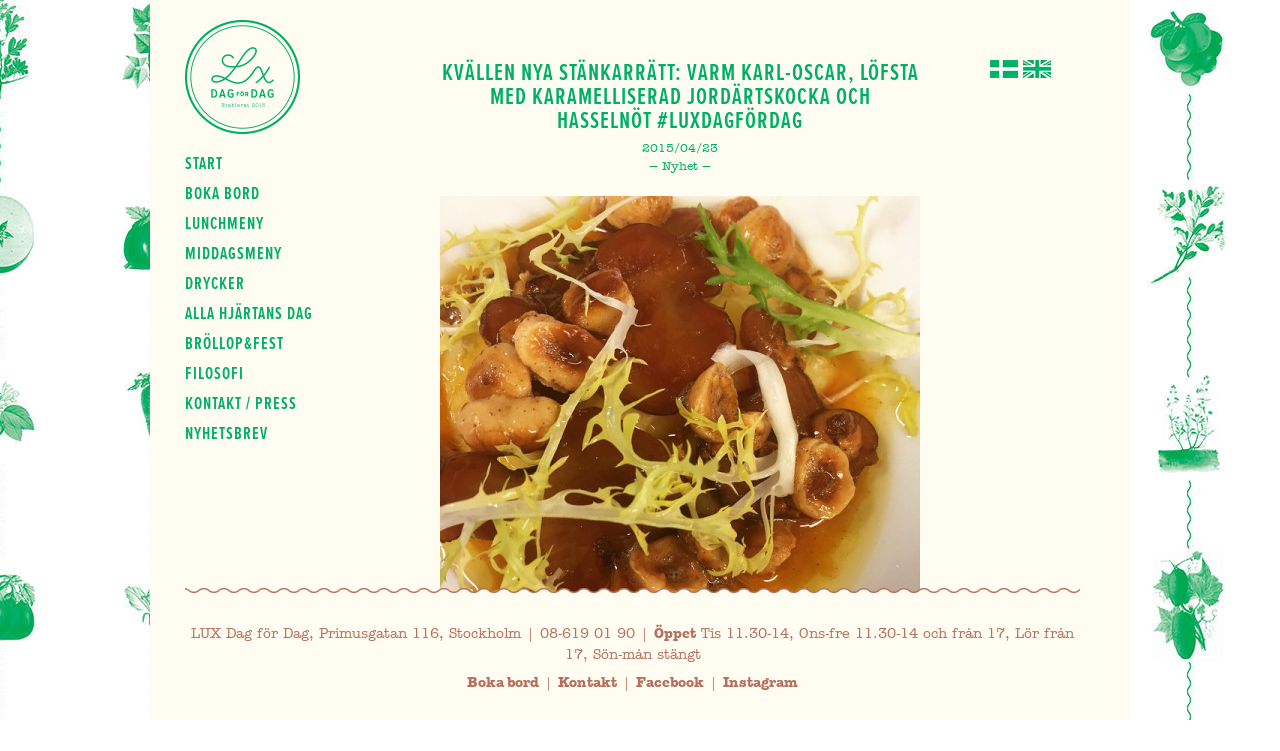

--- FILE ---
content_type: text/html; charset=UTF-8
request_url: https://luxdagfordag.se/blogg/kvallen-nya-stankarratt-varm-karl-oscar-lofsta-med-karamelliserad-jordartskocka-och-hasselnot-luxdagfordag/
body_size: 12335
content:

<!DOCTYPE html>
<!--[if IE 7]>
<html class="ie ie7" lang="sv-SE">
<![endif]-->
<!--[if IE 8]>
<html class="ie ie8" lang="sv-SE">
<![endif]-->
<!--[if !(IE 7) | !(IE 8)  ]><!-->

<html lang="sv-SE">
<!--<![endif]-->
<head>

	
	<meta charset="UTF-8">
	<meta name="viewport" content="width=device-width">
	<title>Kvällen nya stänkarrätt: Varm Karl-Oscar, Löfsta med karamelliserad jordärtskocka och hasselnöt #luxdagfördag | Lux Dag för Dag - En restaurang, bar och Walk Through saluhall på Lilla Essingen i Stockholm.</title>
	<script type="text/javascript" src="https://www.bokabord.se/widget.min.js"></script>
	<link rel='dns-prefetch' href='//ajax.googleapis.com' />
<link rel='dns-prefetch' href='//fast.fonts.net' />
<link rel='dns-prefetch' href='//s.w.org' />
<link rel="alternate" type="application/rss+xml" title="Lux Dag för Dag - En restaurang, bar och Walk Through saluhall på Lilla Essingen i Stockholm. &raquo; Kvällen nya stänkarrätt: Varm Karl-Oscar, Löfsta med karamelliserad jordärtskocka och hasselnöt #luxdagfördag kommentarsflöde" href="https://luxdagfordag.se/blogg/kvallen-nya-stankarratt-varm-karl-oscar-lofsta-med-karamelliserad-jordartskocka-och-hasselnot-luxdagfordag/feed/" />
		<script type="text/javascript">
			window._wpemojiSettings = {"baseUrl":"https:\/\/s.w.org\/images\/core\/emoji\/13.0.0\/72x72\/","ext":".png","svgUrl":"https:\/\/s.w.org\/images\/core\/emoji\/13.0.0\/svg\/","svgExt":".svg","source":{"concatemoji":"https:\/\/luxdagfordag.se\/wp-includes\/js\/wp-emoji-release.min.js?ver=5.5.17"}};
			!function(e,a,t){var n,r,o,i=a.createElement("canvas"),p=i.getContext&&i.getContext("2d");function s(e,t){var a=String.fromCharCode;p.clearRect(0,0,i.width,i.height),p.fillText(a.apply(this,e),0,0);e=i.toDataURL();return p.clearRect(0,0,i.width,i.height),p.fillText(a.apply(this,t),0,0),e===i.toDataURL()}function c(e){var t=a.createElement("script");t.src=e,t.defer=t.type="text/javascript",a.getElementsByTagName("head")[0].appendChild(t)}for(o=Array("flag","emoji"),t.supports={everything:!0,everythingExceptFlag:!0},r=0;r<o.length;r++)t.supports[o[r]]=function(e){if(!p||!p.fillText)return!1;switch(p.textBaseline="top",p.font="600 32px Arial",e){case"flag":return s([127987,65039,8205,9895,65039],[127987,65039,8203,9895,65039])?!1:!s([55356,56826,55356,56819],[55356,56826,8203,55356,56819])&&!s([55356,57332,56128,56423,56128,56418,56128,56421,56128,56430,56128,56423,56128,56447],[55356,57332,8203,56128,56423,8203,56128,56418,8203,56128,56421,8203,56128,56430,8203,56128,56423,8203,56128,56447]);case"emoji":return!s([55357,56424,8205,55356,57212],[55357,56424,8203,55356,57212])}return!1}(o[r]),t.supports.everything=t.supports.everything&&t.supports[o[r]],"flag"!==o[r]&&(t.supports.everythingExceptFlag=t.supports.everythingExceptFlag&&t.supports[o[r]]);t.supports.everythingExceptFlag=t.supports.everythingExceptFlag&&!t.supports.flag,t.DOMReady=!1,t.readyCallback=function(){t.DOMReady=!0},t.supports.everything||(n=function(){t.readyCallback()},a.addEventListener?(a.addEventListener("DOMContentLoaded",n,!1),e.addEventListener("load",n,!1)):(e.attachEvent("onload",n),a.attachEvent("onreadystatechange",function(){"complete"===a.readyState&&t.readyCallback()})),(n=t.source||{}).concatemoji?c(n.concatemoji):n.wpemoji&&n.twemoji&&(c(n.twemoji),c(n.wpemoji)))}(window,document,window._wpemojiSettings);
		</script>
		<style type="text/css">
img.wp-smiley,
img.emoji {
	display: inline !important;
	border: none !important;
	box-shadow: none !important;
	height: 1em !important;
	width: 1em !important;
	margin: 0 .07em !important;
	vertical-align: -0.1em !important;
	background: none !important;
	padding: 0 !important;
}
</style>
	<link rel='stylesheet' id='wp-block-library-css'  href='https://luxdagfordag.se/wp-includes/css/dist/block-library/style.min.css?ver=5.5.17' type='text/css' media='all' />
<link rel='stylesheet' id='style-css'  href='https://luxdagfordag.se/wp-content/themes/Luxdagfordag/style.css?ver=5.5.17' type='text/css' media='all' />
<script type='text/javascript' src='//ajax.googleapis.com/ajax/libs/jquery/1.10.2/jquery.min.js?ver=5.5.17' id='jquery-js'></script>
<script type='text/javascript' src='https://luxdagfordag.se/wp-content/plugins/ohmy-backend/js/jquery.smooth-scroll.min.js?ver=5.5.17' id='jquery-smooth-scroll-js'></script>
<script type='text/javascript' src='https://luxdagfordag.se/wp-content/plugins/ohmy-backend/js/frontend.js?ver=5.5.17' id='ombf_frontend-js'></script>
<script type='text/javascript' src='https://luxdagfordag.se/wp-content/themes/Luxdagfordag/js/functions.js?ver=5.5.17' id='functions-js'></script>
<script type='text/javascript' src='https://luxdagfordag.se/wp-content/themes/Luxdagfordag/js/jquery.uniform.js?ver=5.5.17' id='uniform-js'></script>
<script type='text/javascript' src='https://luxdagfordag.se/wp-content/themes/Luxdagfordag/js/jquery.sticky.js?ver=5.5.17' id='sticky-js'></script>
<script type='text/javascript' src='//fast.fonts.net/jsapi/66a7794e-5298-48b8-a056-7c5472bd92ad.js?ver=5.5.17' id='fontscom-js'></script>
<link rel="https://api.w.org/" href="https://luxdagfordag.se/wp-json/" /><link rel="EditURI" type="application/rsd+xml" title="RSD" href="https://luxdagfordag.se/xmlrpc.php?rsd" />
<link rel="wlwmanifest" type="application/wlwmanifest+xml" href="https://luxdagfordag.se/wp-includes/wlwmanifest.xml" /> 
<link rel='prev' title='Facebook Onsdag 22:a April' href='https://luxdagfordag.se/blogg/facebook-onsdag-22a-april/' />
<link rel='next' title='Instruktioner för Fredagspåsen 24 april' href='https://luxdagfordag.se/blogg/instruktioner-for-fredagspasen-24-april/' />
<meta name="generator" content="WordPress 5.5.17" />
<link rel="canonical" href="https://luxdagfordag.se/blogg/kvallen-nya-stankarratt-varm-karl-oscar-lofsta-med-karamelliserad-jordartskocka-och-hasselnot-luxdagfordag/" />
<link rel='shortlink' href='https://luxdagfordag.se/?p=4131' />
<link rel="alternate" type="application/json+oembed" href="https://luxdagfordag.se/wp-json/oembed/1.0/embed?url=https%3A%2F%2Fluxdagfordag.se%2Fblogg%2Fkvallen-nya-stankarratt-varm-karl-oscar-lofsta-med-karamelliserad-jordartskocka-och-hasselnot-luxdagfordag%2F" />
<link rel="alternate" type="text/xml+oembed" href="https://luxdagfordag.se/wp-json/oembed/1.0/embed?url=https%3A%2F%2Fluxdagfordag.se%2Fblogg%2Fkvallen-nya-stankarratt-varm-karl-oscar-lofsta-med-karamelliserad-jordartskocka-och-hasselnot-luxdagfordag%2F&#038;format=xml" />
<script id='ombf_parameters' type='text/javascript'>
var ombf = ombf || {};
ombf.parms = ombf.parms || {};
ombf.parms.security = 'e13d06e992';
ombf.parms.session = 'abe311b0_8c3a57c4.4b1b141e';
ombf.parms.ajaxurl = 'https://luxdagfordag.se/wp-admin/admin-ajax.php';
ombf.parms.timthumburl = 'https://luxdagfordag.se/wp-content/plugins/ohmy-backend/modules/timthumb/timthumb.php';
ombf.parms.ajax = {};
ombf.parms.facebook_parent_page = '';
ombf.parms.facebook_canvasurl = '';
ombf.i18n = ombf.i18n || {};
ombf.i18n.error_ajax = 'A communications error occurred. Please make sure you are connected to the internet then try again.';
</script>
<meta http-equiv="Content-Language" content="sv-SE" />
<style type="text/css" media="screen">
.ppqtrans_flag span{display:none}
.ppqtrans_flag{height:12px;width:18px;display:block}
.ppqtrans_flag_and_text{padding-left:20px}
.ppqtrans_flag_and_text{padding-left:20px}
.ppqtrans_flag_sv { background:url(https://luxdagfordag.se/wp-content/plugins/qtranslate-xp/flags/se.png) no-repeat }
.ppqtrans_flag_en { background:url(https://luxdagfordag.se/wp-content/plugins/qtranslate-xp/flags/gb.png) no-repeat }
</style>
<link hreflang="en" href="https://luxdagfordag.se/en/blogg/kvallen-nya-stankarratt-varm-karl-oscar-lofsta-med-karamelliserad-jordartskocka-och-hasselnot-luxdagfordag/" rel="alternate" />
<script>
(function() {
	(function (i, s, o, g, r, a, m) {
		i['GoogleAnalyticsObject'] = r;
		i[r] = i[r] || function () {
				(i[r].q = i[r].q || []).push(arguments)
			}, i[r].l = 1 * new Date();
		a = s.createElement(o),
			m = s.getElementsByTagName(o)[0];
		a.async = 1;
		a.src = g;
		m.parentNode.insertBefore(a, m)
	})(window, document, 'script', 'https://google-analytics.com/analytics.js', 'ga');

	ga('create', 'UA-3512462-14', 'auto');
			ga('send', 'pageview');
	})();
</script>



	
	
	<script type="text/javascript">
		$(function() {
			$("#nav-main li:last-child").addClass("last");
		});
	</script>
	<script type="text/javascript">
		$(function() {
			$("div.thumbholder:nth-child(4n)").addClass("last")
		});
	</script>
	<script type="text/javascript">
		$(function(){$("select").uniform();$("input[type=radio]").uniform();$("input[type=checkbox]").uniform();});
	</script>
	<script>
	  $(function(){
	    $(".sticky").sticky({topSpacing:20,bottomSpacing:150});
	  });
	</script>

	<script>
		var ajaxurl = 'https://luxdagfordag.se/wp-admin/admin-ajax.php';
	</script>

	<!-- Both of these must be included in this order -->
	<script src="http://www.luxdagfordag.se/lux-inject/js.cookie.js"></script>
	<!-- <script src="http://www.luxdagfordag.se/lux-inject/build/all.js"></script> -->
</head>

<body class="post-template-default single single-post postid-4131 single-format-standard single-author">

<div id="contentwrap" class="clearfix">

		<ul class="ppqtrans_language_chooser" id="qtranslate-chooser"><li class="lang-sv active"><a href="https://luxdagfordag.se/blogg/kvallen-nya-stankarratt-varm-karl-oscar-lofsta-med-karamelliserad-jordartskocka-och-hasselnot-luxdagfordag/" hreflang="sv" title="Svenska"><span>Svenska</span></a></li><li class="lang-en"><a href="https://luxdagfordag.se/en/blogg/kvallen-nya-stankarratt-varm-karl-oscar-lofsta-med-karamelliserad-jordartskocka-och-hasselnot-luxdagfordag/" hreflang="en" title="English"><span>English</span></a></li></ul><div class="ppqtrans_widget_end"></div><!--	<ul id="language">
		<li class="swe"><a href="">Svenska</a></li>
		<li class="eng"><a href="">English</a></li>
	</ul>-->
	
	<div id="subcontent" class="sticky">

		<a class="logo" href="/">Lux Dag för dag</a>

<ul id="nav-main" class="menu "><li><a href="https://luxdagfordag.se/">Start</a></li>
<li><a href="https://luxdagfordag.se/boka/">Boka bord</a></li>
<li><a href="https://luxdagfordag.se/lunchmeny/">Lunchmeny</a></li>
<li><a href="https://luxdagfordag.se/middagsmeny/">Middagsmeny</a></li>
<li><a href="https://luxdagfordag.se/beverages/">Drycker</a></li>
<li><a href="https://luxdagfordag.se/allahjartansdag/">Alla hjärtans dag</a></li>
<li><a href="https://luxdagfordag.se/brollop/">Bröllop&#038;fest</a></li>
<li><a href="https://luxdagfordag.se/filosofi/">Filosofi</a></li>
<li><a href="https://luxdagfordag.se/kontakt/">Kontakt / press</a></li>
<li><a href="https://luxdagfordag.se/nyhetsbrev/">Nyhetsbrev</a></li>
</ul>

	</div>

	<div id="maincontent">

	
<div class="content-narrow" id="blog">

			
	<div class="entry">
        <div class="entryheader">
            <h2><a href="https://luxdagfordag.se/blogg/kvallen-nya-stankarratt-varm-karl-oscar-lofsta-med-karamelliserad-jordartskocka-och-hasselnot-luxdagfordag/">Kvällen nya stänkarrätt: Varm Karl-Oscar, Löfsta med karamelliserad jordärtskocka och hasselnöt #luxdagfördag</a></h2>
            <span>2015/04/23</span>
            <span class="category">
                Nyhet
            </span>
        </div>
        <img src="https://luxdagfordag.se/wp-content/themes/Luxdagfordag/timthumb/timthumb.php?src=https://luxdagfordag.se/wp-content/uploads/2015/04/11189231_1603049146607870_1589227963_n.jpg&w=480&q=90" alt="">
        
        <p></p>
    </div>	
	
</div>
<!-- .content-narrow ends -->


	
	</div>
	<!-- #maincontent ends -->


		<div id="footer">
		<div class="inner">

			<p>LUX Dag för Dag, Primusgatan 116, Stockholm | 08-619 01 90 | <strong>Öppet</strong> Tis 11.30-14, Ons-fre 11.30-14 och från 17, Lör från 17, Sön-mån stängt </p>

			<ul>
				<li><a href="https://luxdagfordag.se/boka/">Boka bord</a></li>
				<li><a href="https://luxdagfordag.se/kontakt/">Kontakt</a></li>
				<li><a href="https://www.facebook.com/luxdagfordag" target="_blank">Facebook</a></li>
				<li class="last"><a href="http://instagram.com/luxdagfordag" target="_blank">Instagram</a></li>
			</ul>
		</div>
	</div>
	
</div>
<!-- #contentwrap ends -->

</body>
</html>

--- FILE ---
content_type: text/css
request_url: https://luxdagfordag.se/wp-content/themes/Luxdagfordag/style.css?ver=5.5.17
body_size: 10799
content:
/*
Theme Name: Lux - Dag för Dag
Description: Wordpress-tema för restaurang Lux
Author: Oh My!
Author URI: http://www.ohmy.nu;
*/

/* http://meyerweb.com/eric/tools/css/reset/
   v2.0 | 20110126
   License: none (public domain)
*/

html, body, div, span, applet, object, iframe,
h1, h2, h3, h4, h5, h6, p, blockquote, pre,
a, abbr, acronym, address, big, cite, code,
del, dfn, em, img, ins, kbd, q, s, samp,
small, strike, strong, sub, sup, tt, var,
b, u, i, center,
dl, dt, dd, ol, ul, li,
fieldset, form, label, legend,
table, caption, tbody, tfoot, thead, tr, th, td,
article, aside, canvas, details, embed,
figure, figcaption, footer, header, hgroup,
menu, nav, output, ruby, section, summary,
time, mark, audio, video {
	margin: 0;
	padding: 0;
	border: 0;
	font-size: 100%;
	font: inherit;
	vertical-align: baseline;
}
/* HTML5 display-role reset for older browsers */
article, aside, details, figcaption, figure,
footer, header, hgroup, menu, nav, section {
	display: block;
}
body {
	line-height: 1;
	background: url(images/lux-background.jpg) 100px 0;
	font-family: "AmericanTypwrterITCW01- 731031";
	color: #00af66;
	text-align: center;
}
strong {
	font-family: "AmericanTypwrterITCW01- 731010";
}
em {
	font-family: "AmericanTypwrterITCW01- 731034";
}
ol, ul {
	list-style: none;
}
blockquote, q {
	quotes: none;
}
blockquote:before, blockquote:after,
q:before, q:after {
	content: '';
	content: none;
}
table {
	border-collapse: collapse;
	border-spacing: 0;
}

.bold {
	font-weight: bold;
}
.info ul.bold {
	font-size: 18px;
}
.dot:after {
	content: " •";
}
.dot:before {
	content: "• ";
}

.dot.left:after {
	content: "";
}
.clearfix:after {
	content: ".";
	display: block;
	clear: both;
	visibility: hidden;
	line-height: 0;
	height: 0;
}
 html[xmlns] .clearfix {
	display: block;
}
 * html .clearfix {
	height: 1%;
}
* {font-size: 100.01%;}
html{
	font-size: 62.5%;
}
a {
	text-decoration: none;
	color: #00af66;
}
a:hover {
	color: #009138;
}
p {
	line-height: 1.5em;
	margin: 0 0 1.5em;
}
.swirl {
	background: url(images/swirly-line.png) repeat-x bottom;
}
.swirl-small {
	background: url(images/swirly-line-small.png) repeat-x bottom;
}
#contentwrap {
	width: 895px;
	padding: 20px 50px 100px 35px;
	margin: 0 auto;
	background: #fffcf1;
	position: relative;
	text-align: left;
}
#maincontent {
	width: 700px;
	float: right;
	padding: 40px 0 30px 0;
	position: relative;
}
#subcontent {
	width: 160px;
	float: left;

}


/*
Headings
*/
h1, h2, h3 {
	font-family: "Proxima N W01 X Cd Smbd";
	letter-spacing: 1px;
	text-transform: uppercase;
}
#maincontent h1,
#maincontent h2 {
	text-align: center;
	margin: 0 0 30px 0;
}
h1,h2 {
	font-size: 2.4em;
}
h3 {
	font-size: 1.8em;
}
h4 {
	font-size: 1.4em;
}
h1.intrologo {
	background: url(images/logo-lux-intro.png) no-repeat 43% 100%;
	width: 700px;
	height: 237px;
	margin: 0 auto 20px auto;
	padding: 0 0 100px 0;
}
.info h3 {
	margin: 0 0 5px 0;
}


/*
Left sidebar
*/

#subcontent-sticky-wrapper {
	float: left;
}
#subcontent p {
	font-size: 1.2em;
}


.cafe-logos-col {
	float:left;
}

.cafe-logos-col.pennybill {
	width:68px;
	height:38px;
	margin-right:58px;
}

.cafe-logos-col.thebakery {
	width:108px;
	height:38px;
	margin-right:55px;
}

.cafe-logos-col.open-cafe {
	width:115px;
	height:39px;
	margin-right:45px;
}

.cafe-logos-col.eat {
	width:128px;
	height:39px;
	margin-right:45px;
}

.cafe-logos-col.bar {
	width:77.5px;
	height:38px;
}

a.logo-pennybill {
	width:100%;
	height:38px;
	background: url(images/logo-pennybill.png) no-repeat;
	background-size:68px 38px;
	text-indent: -9999px;
	display: block;
	margin: 0 0 25px 0;
}

a.logo-thebakery {
	width:100%;
	height:38px;
	background: url(images/logo-bakery.png) no-repeat;
	background-size:108px 30px;
	background-position:left center;
	text-indent: -9999px;
	display: block;
	margin: 0 0 25px 0;
}

a.logo-eat {
	width:100%;
	height: 39px;
	background: url(images/logo-eat2.png) no-repeat;
	text-indent: -9999px;
	display: block;
	margin: 0 0 25px 0;
}

a.logo-open-cafe{
	width: 100%;
	height: 33px;
	background: url(images/logo-open-cafe.png) no-repeat;
	text-indent: -9999px;
	display: block;
}

a.logo-bar {
	width:100%;
	height: 38px;
	background: url(images/logo-bar-new.png) no-repeat;
	background-position:right center;
	background-size:77px 29px;
	text-indent: -9999px;
	display: block;
}

#subcontent .infoblock {
	padding: 0 0 15px 0;
	margin: 0 0 15px 0;
}
#subcontent .infoblock p {
	margin: 0;
}
#nav-main {
	font-family: "Proxima N W01 X Cd Smbd";
	letter-spacing: 1px;
	margin: 0 0 12px 0;
	padding: 0 0 20px 0;
}
#nav-main li {
	font-size: 1.8em;
	margin: 0 0 12px 0;
}
#nav-main li.last {
	margin: 0;
}
#nav-main a {
	text-transform: uppercase;
}
#nav-main .current-menu-item a {
	color: #009138;
	border-bottom: 1px dashed;
}
#subcontent a.logo {
	width: 115px;
	height: 114px;
	background: url(images/logo-lux-sidebar.png) no-repeat;
	display: block;
	text-indent: -9999px;
	margin: 0 0 20px 0;
}


/*
Site intro area
*/
ul#qtranslate-chooser {
	position: absolute;
	top: 60px;
	right: 79px;
	width: 61px;
	z-index: 100;
}
ul#qtranslate-chooser li a {
	width: 28px;
	height: 18px;
	display: block;
	text-indent: -9999px;
	background: url(images/flags.png) no-repeat;
	float: left;
	margin: 0 5px 0 0;
	cursor: pointer;
}
ul#qtranslate-chooser li.lang-en a {
	background-position: 0 -18px;
	margin: 0;
}
#intro {
	padding: 0 0 15px 0;
	margin: 0 0 40px 0;
}
.info {
	text-align: center;
}
.info h3:before {
	content: "• ";
	font-size: 14px;
}
.info h3:after {
	content: " •";
	font-size: 14px;
}
.info ul {
	margin: 0 0 24px 0;
	font-family: "Proxima N W01 X Cd Smbd";
	font-size: 1.4em;
	letter-spacing: 1px;
}
.info ul li {
	margin: 0 0 2px 0;
}

/*
Content layout (blog etc)
*/
#blog {
	position: relative;
}
.content-wide {
	width: 700px;
	padding: 0 0 30px 0;
	margin: 0 0 30px 0;
	float: left;
}

.content-wide.swirl {
	margin: 0 0 35px 0;
}
.content-wide img {
	margin: 0 0 25px 0;
}
.content-narrow {
	width: 480px;
	margin: 0 0 30px 110px;
	padding: 0 0 30px 0;
	float: left;
}
.content-narrow#blog {
	margin-left: 60px;
}
.content-narrow#blog.center,
.content-narrow.center {
	margin-left: 110px;
}
.content-narrow.swirl {

}
.content-narrow p {
	font-size: 1.4em;
}
.content-narrow img {
	margin: 0 0 30px 0;
}

.entry {
	padding: 0 0 25px 0;
	margin: 0 0 30px 0;
	background: url(images/swirly-line.png) repeat-x bottom;
}
.entry:last-child {
	background: none;
}
.entryheader {
	text-align: center;
	margin: 0 0 24px 0;
}
.entryheader span {
	font-size: 1.2em;
	display: block;
}
.entryheader span.category {
	margin: 4px 0 0 0;
}
.entryheader span.category:before {
	content: "– ";
	font-size: 14px;
}
.entryheader span.category:after {
	content: " –";
	font-size: 14px;
}
#maincontent .entryheader h2 {
	margin: 0 0 10px 0;
}
.entry p,
.content-wide p {
	font-size: 1.4em;
}

.meny p{
	font-size:1.4em;
	margin: 0 0 0.9em;
}

.entry img {
	margin: 0 0 30px 0;
	max-width: 480px;
}
.entry p a {
	border-bottom: 1px dashed;
}


/*
Blog category checkboxes
*/
#blogcategories {
	float: right;
	width: 110px;
}
#blogcategories-sticky-wrapper {
	width: 110px;
}
.checkholder {
	height: 22px;
	margin: 0 0 5px 0;
}
.checkholder.selectall {
	margin: 0 0 20px 0;
}
.checkholder .checker {
	float: left;
	margin: 0 5px 0 0;
}
.checkholder label {
	margin: 8px 0 0 0;
	display: inline-block;
	font-family: "Proxima N W01 X Cd Smbd";
	font-size: 1.4em;
	text-transform: uppercase;
}
.checkholder label:hover {
	color: #009138;
}
.checker,
.checker span,
.checker input {
	width: 20px;
	height: 22px;
}
.checker input {
	opacity: 0;
	filter: alpha(opacity=0);
	-moz-opacity: 0;
	border: none;
	background: none;
	display: -moz-inline-box;
	display: inline-block;
	*display: inline;
	zoom: 1;
	text-align: center;
}
.checker span {
	display: -moz-inline-box;
	display: inline-block;
	*display: inline;
	zoom: 1;
	text-align: center;
	background: url(images/checkboxes.png) no-repeat;
}
.checker span.checked {
	background-position: 0 -22px;
}


/*
The Philosophy page
*/
.person {
	width: 220px;
	float: left;
	margin: 0 20px 0 0;
}
.person.last {
	margin-right: 0;
}
.person p {
	font-size: 1.4em;
}
.person .imgholder {
	width: 220px;
	height: 270px;
	overflow: hidden;
	margin: 0 0 25px 0;
}
#maincontent .person .entryheader h2 {
	text-transform: none;
	margin: 0;
}
.person .entryheader .category {
	margin: 0;
}

/* HOLDER */

.holder {
	min-height: 800px;
}


/*
Booking page
*/
iframe.booking {
	width: 500px;
	height: 550px;
	margin: 0 0 40px 100px;
}


/*
Contact page
*/
.thumbholder {
	width: 220px;
	height: 220px;
	overflow: hidden;
	float: left;
	margin: 0 20px 20px 0;
}
.thumbholder.last {
	margin-right: 0;
}

/*
Footer
*/
#footer {
	color: #b56f5e;
	font-size: 1.4em;
	width: 100%;
	text-align: center;
	padding: 30px 35px 0 30px;
	margin: 60px 0 0 0;

	position: fixed;
	bottom: 0;
	left: 50%;
	margin-left: -485px;
	width: 895px;
}
.inner{
	padding-top: 30px;
	padding-bottom: 30px;
	background: #FFFCF1;
	position: relative;
}

.inner:after{
	content: '';
	position: absolute;
	top: -5px;
	left: 0;
	right: 0;
	background: url(images/swirly-line-solid.png) repeat-x top;
	height: 5px;
}


#footer p {
	margin: 0 0 10px 0;
}
#footer ul {
	font-family: "AmericanTypwrterITCW01- 731010";
}
#footer ul a {
	color: #b56f5e;
}
#footer ul a:hover {
	text-decoration: underline;
}
#footer ul li {
	display: inline;
}
#footer ul li:after {
	content: " | ";
	font-family: "AmericanTypwrterITCW01- 731031";
}
#footer ul li.last:after {
	content: none;
}


.cafe-logos{
	width: 100%;
	font-size: 0;
	margin-bottom: -20px;
}

.cafe-logos .col-3{
	width: 20%;
	float:left;
	vertical-align: top;
}
.cafe-logo img{

}
.cafe-logos .text{
	text-align: center;
}
.cafe-logos span{
	position: relative;
	font-size: 12px;
	display:block;
	margin-bottom:20px;
}


.cafe-logos a{
	margin: 0;
}

.cafe-logos .logo-bar{
	position: relative;
	top: 3px;
}

/**
 *
 * Mobile, is included in style-responsive.css
 *
 */

.mobile{
	display: none;
}

.btn-full-width{
	display: block;
	color: #fff;
	padding: 10px;
	box-sizing: border-box;
	width: 100%;
	background: #00af66;
	font-size: 22px;
	margin: 10px 0;
	text-align: center;
	text-transform: uppercase;
	border-radius: 4px;
	border-bottom: 2px solid #54d59f;
	border-top: 2px solid #00aa63;
	margin-bottom: 20px;
	margin-top: 40px;
	font-family: "Proxima N W01 X Cd Smbd";
}

/**
 *	Booking button
 */
button.waiteraid-widget {
	background: #00af66;
	border-radius: 3px;
    text-align: center;
    color: white;
    margin: 0 auto;
    padding: 10px 30px;
    font-family: "Proxima N W01 X Cd Smbd";
    font-size: 18px;
    text-transform: uppercase;
    border: 0;
    letter-spacing: 1px;
    display: block;
}
button:hover {
	cursor: pointer;
	background-color: #009138;
}

--- FILE ---
content_type: text/plain; charset=utf-8
request_url: https://fast.fonts.net/jsapi/66a7794e-5298-48b8-a056-7c5472bd92ad.js?ver=5.5.17
body_size: 12780
content:
;(function(window,document,undefined){function q(a){return function(){return this[a]}}var ba=ba||{},ca=this;ca.Gb=true;function da(a){return a.call.apply(a.t,arguments)}function ea(a,b){if(!a)throw new Error;if(arguments.length>2){var c=Array.prototype.slice.call(arguments,2);return function(){var d=Array.prototype.slice.call(arguments);Array.prototype.unshift.apply(d,c);return a.apply(b,d)}}else return function(){return a.apply(b,arguments)}}
function t(){t=Function.prototype.t&&Function.prototype.t.toString().indexOf("native code")!=-1?da:ea;return t.apply(null,arguments)}var fa=ba.Nb&&Date.now||function(){return+new Date};function v(a){a.call(ca)};mti={};mti.t=function(a,b){var c=arguments.length>2?Array.prototype.slice.call(arguments,2):[];return function(){c.push.apply(c,arguments);return b.apply(a,c)}};var ga={};function w(a,b){this.ba=a;this.rb=b||a;this.p=this.rb.document;this.fa=undefined}
v(function(){w.prototype.createElement=function(a,b,c){a=this.p.createElement(a);if(b)for(var d in b)if(b.hasOwnProperty(d))d=="style"?this.Da(a,b[d]):a.setAttribute(d,b[d]);c&&a.appendChild(this.p.createTextNode(c));return a};w.prototype.S=function(a,b){a=this.p.getElementsByTagName(a)[0];if(!a)a=document.documentElement;if(a&&a.lastChild){a.insertBefore(b,a.lastChild);return true}return false};w.prototype.Ha=function(a){var b=this;function c(){b.p.body?a():setTimeout(c,0)}c()};w.prototype.Ca=function(a){if(a.parentNode){a.parentNode.removeChild(a);
return true}return false};w.prototype.s=function(a,b){for(var c=a.className.split(/\s+/),d=0,e=c.length;d<e;d++)if(c[d]==b)return;c.push(b);a.className=c.join(" ").replace(/\s+/g," ").replace(/^\s+|\s+$/,"")};w.prototype.I=function(a,b){for(var c=a.className.split(/\s+/),d=[],e=0,f=c.length;e<f;e++)c[e]!=b&&d.push(c[e]);a.className=d.join(" ").replace(/\s+/g," ").replace(/^\s+|\s+$/,"")};w.prototype.qa=function(a,b){a=a.className.split(/\s+/);for(var c=0,d=a.length;c<d;c++)if(a[c]==b)return true;
return false};w.prototype.Da=function(a,b){if(this.eb())a.setAttribute("style",b);else a.style.cssText=b};w.prototype.eb=function(){if(this.fa===undefined){var a=this.p.createElement("p");a.innerHTML='<a style="top:1px;">w</a>';this.fa=/top/.test(a.getElementsByTagName("a")[0].getAttribute("style"))}return this.fa};w.prototype.G=function(a){if(typeof a!="undefined")if(a!=null)if(typeof a.currentStyle!="undefined")return a.currentStyle.fontFamily;else return(a=this.p.defaultView.getComputedStyle(a,
null))?a.getPropertyValue("font-family"):"";return""};w.prototype.R=function(a){var b="";if(a.tagName=="INPUT")b+=a.value;a=a.childNodes||a;for(var c="img,script,noscript,iframe,object,style,param,embed,link,meta,head,title,br,hr".split(","),d=0;d<a.length;d++)if(a[d].nodeType!=8)if(this.indexOf(c,a[d].tagName?a[d].tagName.toLowerCase():"")<0)if(this.ab(a[d].parentNode)!="none"){var e=a[d].nodeType!=1?a[d].nodeValue:this.R(a[d].childNodes);b+=e.toLowerCase()+e.toUpperCase()}else b+=a[d].nodeType!=
1?a[d].nodeValue:this.R(a[d].childNodes);return b};w.prototype.getElementById=function(a){return this.p.getElementById(a)};w.prototype.U=function(a,b,c){b=[];for(var d=this.G(a).split(","),e=0;e<c.length;e++)c[e]!=""&&b.push(c[e]);for(c=0;c<d.length;c++)d[c]!=""&&b.push(d[c]);a.style.fontFamily=""+b;return a.style.fontFamily};w.prototype.hb=function(a,b){for(b=b.parentNode;b!=null;){if(b==a)return true;b=b.parentNode}return false};w.prototype.Fa=function(a,b){b(a);for(a=a.firstChild;a;){this.Fa(a,
b);a=a.nextSibling}};w.prototype.ab=function(a){if(a)if(typeof a.currentStyle!="undefined")return a.currentStyle.textTransform;else return(a=this.p.defaultView.getComputedStyle(a,null))?a.getPropertyValue("text-transform"):""};w.prototype.indexOf=function(a,b){if(a.indexOf)return a.indexOf(b);else{for(var c=0;c<a.length;c++)if(a[c]==b)return c;return-1}}});function x(a,b,c){this.Eb=a;this.Db=b;this.Yb=c}v(function(){});function y(a,b,c,d){this.e=a!=null?a:null;this.r=b!=null?b:null;this.za=c!=null?c:null;this.f=d!=null?d:null}var ha,B;
v(function(){ha=/^([0-9]+)(?:[\._-]([0-9]+))?(?:[\._-]([0-9]+))?(?:[\._+-]?(.*))?$/;y.prototype.aa=function(){return this.e!==null};y.prototype.toString=function(){return[this.e,this.r||"",this.za||"",this.f||""].join("")};B=function(a){a=ha.exec(a);var b=null,c=null,d=null,e=null;if(a){if(a[1]!==null&&a[1])b=parseInt(a[1],10);if(a[2]!==null&&a[2])c=parseInt(a[2],10);if(a[3]!==null&&a[3])d=parseInt(a[3],10);if(a[4]!==null&&a[4])e=/^[0-9]+$/.test(a[4])?parseInt(a[4],10):a[4]}return new y(b,c,d,e)}});function C(a,b,c,d,e,f,h,i,k,g,j){this.T=a;this.Xb=b;this.W=c;this.Xa=d;this.Qb=e;this.Wa=f;this.Aa=h;this.Ub=i;this.Tb=k;this.Pb=g;this.z=j}v(function(){C.prototype.getName=q("T")});function D(a,b){this.a=a;this.n=b}var ia=new C("Unknown",new y,"Unknown","Unknown",new y,"Unknown","Unknown",new y,"Unknown",undefined,new x(false,false,false));
v(function(){D.prototype.parse=function(){return this.kb()?this.wb():this.nb()?this.xb():this.ob()?this.ya():this.pb()?this.ya():this.jb()?this.vb():ia};D.prototype.v=function(){var a=this.d(this.a,/(iPod|iPad|iPhone|Android|Windows Phone|BB\d{2}|BlackBerry)/,1);if(a!=""){if(/BB\d{2}/.test(a))a="BlackBerry";return a}a=this.d(this.a,/(Linux|Mac_PowerPC|Macintosh|Windows|CrOS)/,1);if(a!=""){if(a=="Mac_PowerPC")a="Macintosh";return a}return"Unknown"};D.prototype.Q=function(){var a=this.d(this.a,/(OS X|Windows NT|Android) ([^;)]+)/,
2);if(a)return a;if(a=this.d(this.a,/Windows Phone( OS)? ([^;)]+)/,2))return a;if(a=this.d(this.a,/(iPhone )?OS ([\d_]+)/,2))return a;if(a=this.d(this.a,/(?:Linux|CrOS) ([^;)]+)/,1)){a=a.split(/\s/);for(var b=0;b<a.length;b+=1)if(/^[\d\._]+$/.test(a[b]))return a[b]}if(a=this.d(this.a,/(BB\d{2}|BlackBerry).*?Version\/([^\s]*)/,2))return a;return"Unknown"};D.prototype.kb=function(){return this.a.indexOf("MSIE")!=-1};D.prototype.wb=function(){var a=this.v(),b=this.Q(),c=B(b),d=this.d(this.a,/MSIE ([\d\w\.]+)/,
1),e=B(d),f=a=="Windows"&&e.e>=6||a=="Windows Phone"&&c.e>=8;return new C("MSIE",e,d,"MSIE",e,d,a,c,b,this.P(this.n),new x(f,false,false))};D.prototype.nb=function(){return this.a.indexOf("Opera")!=-1};D.prototype.ob=function(){return/OPR\/[\d.]+/.test(this.a)};D.prototype.xb=function(){var a="Unknown",b=this.d(this.a,/Presto\/([\d\w\.]+)/,1),c=B(b),d=this.Q(),e=B(d),f=this.P(this.n);if(c.aa())a="Presto";else{if(this.a.indexOf("Gecko")!=-1)a="Gecko";b=this.d(this.a,/rv:([^\)]+)/,1);c=B(b)}if(this.a.indexOf("Opera Mini/")!=
-1){var h=this.d(this.a,/Opera Mini\/([\d\.]+)/,1),i=B(h);return new C("OperaMini",i,h,a,c,b,this.v(),e,d,f,new x(false,false,false))}if(this.a.indexOf("Version/")!=-1){h=this.d(this.a,/Version\/([\d\.]+)/,1);i=B(h);if(i.aa())return new C("Opera",i,h,a,c,b,this.v(),e,d,f,new x(i.e>=10,false,false))}h=this.d(this.a,/Opera[\/ ]([\d\.]+)/,1);i=B(h);if(i.aa())return new C("Opera",i,h,a,c,b,this.v(),e,d,f,new x(i.e>=10,false,false));return new C("Opera",new y,"Unknown",a,c,b,this.v(),e,d,f,new x(false,
false,false))};D.prototype.pb=function(){return/AppleWeb(K|k)it/.test(this.a)};D.prototype.ya=function(){var a=this.v(),b=this.Q(),c=B(b),d=this.d(this.a,/AppleWeb(?:K|k)it\/([\d\.\+]+)/,1),e=B(d),f="Unknown",h=new y,i="Unknown",k=false;if(/OPR\/[\d.]+/.test(this.a))f="Opera";else if(this.a.indexOf("Chrome")!=-1||this.a.indexOf("CrMo")!=-1||this.a.indexOf("CriOS")!=-1)f="Chrome";else if(/Silk\/\d/.test(this.a))f="Silk";else if(a=="BlackBerry"||a=="Android")f="BuiltinBrowser";else if(this.a.indexOf("PhantomJS")!=
-1)f="PhantomJS";else if(this.a.indexOf("Safari")!=-1)f="Safari";else if(this.a.indexOf("AdobeAIR")!=-1)f="AdobeAIR";if(f=="BuiltinBrowser")i="Unknown";else if(f=="Silk")i=this.d(this.a,/Silk\/([\d\._]+)/,1);else if(f=="Chrome")i=this.d(this.a,/(Chrome|CrMo|CriOS)\/([\d\.]+)/,2);else if(this.a.indexOf("Version/")!=-1)i=this.d(this.a,/Version\/([\d\.\w]+)/,1);else if(f=="AdobeAIR")i=this.d(this.a,/AdobeAIR\/([\d\.]+)/,1);else if(f=="Opera")i=this.d(this.a,/OPR\/([\d.]+)/,1);else if(f=="PhantomJS")i=
this.d(this.a,/PhantomJS\/([\d.]+)/,1);h=B(i);k=f=="AdobeAIR"?h.e>2||h.e==2&&h.r>=5:a=="BlackBerry"?c.e>=10:a=="Android"?c.e>2||c.e==2&&c.r>1:e.e>=526||e.e>=525&&e.r>=13;var g=e.e<536||e.e==536&&e.r<11,j=a=="iPhone"||a=="iPad"||a=="iPod"||a=="Macintosh";return new C(f,h,i,"AppleWebKit",e,d,a,c,b,this.P(this.n),new x(k,g,j))};D.prototype.jb=function(){return this.a.indexOf("Gecko")!=-1};D.prototype.vb=function(){var a="Unknown",b=new y,c="Unknown",d=this.Q(),e=B(d),f=false;if(this.a.indexOf("Firefox")!=
-1){a="Firefox";c=this.d(this.a,/Firefox\/([\d\w\.]+)/,1);b=B(c);f=b.e>=3&&b.r>=5}else if(this.a.indexOf("Mozilla")!=-1)a="Mozilla";var h=this.d(this.a,/rv:([^\)]+)/,1),i=B(h);f||(f=i.e>1||i.e==1&&i.r>9||i.e==1&&i.r==9&&i.za>=2||h.match(/1\.9\.1b[123]/)!=null||h.match(/1\.9\.1\.[\d\.]+/)!=null);return new C(a,b,c,"Gecko",i,h,this.v(),e,d,this.P(this.n),new x(f,false,false))};D.prototype.d=function(a,b,c){if((a=a.match(b))&&a[c])return a[c];return""};D.prototype.P=function(a){if(a.documentMode)return a.documentMode}});function H(a){this.qb=a||ja}var ja="-";v(function(){H.prototype.zb=function(a){return a.replace(/[\W_]+/g,"").toLowerCase()};H.prototype.f=function(){for(var a=[],b=0;b<arguments.length;b++)a.push(this.zb(arguments[b]));return a.join(this.qb)}});function I(a,b,c,d){this.b=a;this.i=b;this.Y=c;this.j=d||J;this.h=new H("-")}var J="mti";
v(function(){I.prototype.na=function(){this.b.s(this.i,this.h.f(this.j,"loading"));this.B("loading")};I.prototype.Va=function(a){this.b.s(this.i,this.h.f(this.j,a.getName(),a.m().toString(),"loading"));this.B("fontloading",a)};I.prototype.Ta=function(a){this.b.I(this.i,this.h.f(this.j,a.getName(),a.m().toString(),"loading"));this.b.I(this.i,this.h.f(this.j,a.getName(),a.m().toString(),"inactive"));this.b.s(this.i,this.h.f(this.j,a.getName(),a.m().toString(),"active"));this.B("fontactive",a)};I.prototype.Ua=
function(a){this.b.I(this.i,this.h.f(this.j,a.getName(),a.m().toString(),"loading"));this.b.qa(this.i,this.h.f(this.j,a.getName(),a.m().toString(),"active"))||this.b.s(this.i,this.h.f(this.j,a.getName(),a.m().toString(),"inactive"));this.B("fontinactive",a)};I.prototype.O=function(){this.b.I(this.i,this.h.f(this.j,"loading"));this.b.qa(this.i,this.h.f(this.j,"active"))||this.b.s(this.i,this.h.f(this.j,"inactive"));this.B("inactive")};I.prototype.Sa=function(){this.b.I(this.i,this.h.f(this.j,"loading"));
this.b.I(this.i,this.h.f(this.j,"inactive"));this.b.s(this.i,this.h.f(this.j,"active"));this.B("active")};I.prototype.B=function(a,b){if(this.Y[a])b?this.Y[a](b.getName(),b.m()):this.Y[a]()}});function K(){this.va={}}v(function(){K.prototype.Pa=function(a,b){this.va[a]=b};K.prototype.db=function(a,b){var c=[];for(var d in a)if(a.hasOwnProperty(d)){var e=this.va[d];e&&c.push(e(a[d],b))}return c}});function L(a,b){this.T=a;this.ha=4;this.V="n";if(a=(b||"n4").match(/^([nio])([1-9])$/i)){this.V=a[1];this.ha=parseInt(a[2],10)}}
v(function(){L.prototype.getName=q("T");L.prototype.bb=function(){return this.Ba(this.T)};L.prototype.Ba=function(a){var b=[];a=a.split(/,\s*/);for(var c=0;c<a.length;c++){var d=a[c].replace(/['"]/g,"");d.indexOf(" ")==-1?b.push(d):b.push("'"+d+"'")}return b.join(",")};L.prototype.m=function(){return this.V+this.ha};L.prototype.cb=function(){var a="normal",b=this.ha+"00";if(this.V==="o")a="oblique";else if(this.V==="i")a="italic";return"font-style:"+a+";font-weight:"+b+";"}});function N(a,b){this.b=a;this.N=b;this.C=this.b.createElement("span",{"aria-hidden":"true"},this.N)}v(function(){N.prototype.ea=function(a){this.b.Da(this.C,this.Ra(a))};N.prototype.$=function(){this.b.S("body",this.C)};N.prototype.Ra=function(a){return"position:absolute;top:-999px;left:-999px;font-size:300px;width:auto;height:auto;line-height:normal;margin:0;padding:0;font-variant:normal;white-space:nowrap;font-family:"+a.bb()+";"+a.cb()};N.prototype.remove=function(){this.b.Ca(this.C)}});function O(a,b,c,d,e,f,h,i){this.ja=a;this.gb=b;this.b=c;this.u=d;this.N=i||Q;this.z=e;this.sa={};this.ga=f||5E3;this.ua=h||null;this.M=this.L=null;this.Ab()}var R={Mb:"serif",Lb:"sans-serif",Jb:"monospace"},Q="BESbswy";
v(function(){O.prototype.Ab=function(){var a=new N(this.b,this.N);a.$();for(var b in R)if(R.hasOwnProperty(b)){a.ea(new L(R[b],this.u.m()));this.sa[R[b]]=a.C.offsetWidth}a.remove()};O.prototype.start=function(){this.L=new N(this.b,this.N);this.L.$();this.M=new N(this.b,this.N);this.M.$();this.Bb=fa();this.L.ea(new L(this.u.getName()+",serif",this.u.m()));this.M.ea(new L(this.u.getName()+",sans-serif",this.u.m()));this.ka()};O.prototype.X=function(a,b){return a===this.sa[b]};O.prototype.Fb=function(a,
b){for(var c in R)if(R.hasOwnProperty(c))if(this.X(a,R[c])&&this.X(b,R[c]))return true;return false};O.prototype.fb=function(){return fa()-this.Bb>=this.ga};O.prototype.ib=function(a,b){return this.X(a,"serif")&&this.X(b,"sans-serif")};O.prototype.ra=function(a,b){return this.z.Db&&this.Fb(a,b)};O.prototype.lb=function(){return this.ua===null||this.ua.hasOwnProperty(this.u.getName())};O.prototype.ka=function(){var a=this.L.C.offsetWidth,b=this.M.C.offsetWidth;if(this.ib(a,b)||this.ra(a,b))if(this.fb())this.ra(a,
b)&&this.lb()?this.Z(this.ja):this.Z(this.gb);else this.Qa();else this.Z(this.ja)};O.prototype.Qa=function(){setTimeout(t(function(){this.ka()},this),25)};O.prototype.Z=function(a){this.L.remove();this.M.remove();a(this.u)}});function S(a,b,c,d){this.b=b;this.D=c;this.la=0;this.Ea=this.ta=false;this.ga=d;this.z=a.z}
v(function(){S.prototype.Ga=function(a,b,c,d){if(a.length===0&&d)this.D.O();else{this.la+=a.length;if(d)this.ta=d;for(d=0;d<a.length;d++){var e=a[d],f=b[e.getName()];this.D.Va(e);(new O(t(this.Ya,this),t(this.Za,this),this.b,e,this.z,this.ga,c,f)).start()}}};S.prototype.Ya=function(a){this.D.Ta(a);this.Ea=true;this.ma()};S.prototype.Za=function(a){this.D.Ua(a);this.ma()};S.prototype.ma=function(){if(--this.la==0&&this.ta)this.Ea?this.D.Sa():this.D.O()}});mti.Hb=function(){this.Ba='"'};mti.K=function(){this.Vb=mti.K.La;this.Cb=mti.K.Na};mti.K.La=["font-style","font-weight"];mti.K.Na={"font-style":[["n","normal"]],"font-weight":[["4","normal"]]};mti.K.Ib=function(a,b,c){this.Rb=a;this.Wb=b;this.Cb=c};function T(a,b,c){this.ba=a;this.oa=b;this.a=c;this.ca=this.da=0}
v(function(){T.prototype.Oa=function(a,b){this.oa.Pa(a,b)};T.prototype.load=function(a){var b=a.context||this.ba;this.b=new w(this.ba,b);b=new I(this.b,b.document.documentElement,a);this.a.z.Eb?this.sb(b,a):b.O()};T.prototype.mb=function(a,b,c,d){var e=this;if(d)a.load(function(f,h,i){e.ub(b,c,f,h,i)});else{a=--this.da==0;this.ca--;if(a)this.ca==0?b.O():b.na();c.Ga([],{},null,a)}};T.prototype.ub=function(a,b,c,d,e){var f=--this.da==0;f&&a.na();setTimeout(function(){b.Ga(c,d||{},e||null,f)},0)};T.prototype.sb=
function(a,b){var c=this.oa.db(b,this.b);b=b.timeout;this.ca=this.da=c.length;b=new S(this.a,this.b,a,b);for(var d=0,e=c.length;d<e;d++){var f=c[d];ma(f,this.a,t(this.mb,this,f,a,b))}}});var na=window.MonoTypeWebFonts=function(){var a=(new D(navigator.userAgent,document)).parse();return new T(window,new K,a)}();window.MonoTypeWebFonts.load=na.load;var U=window.MTIConfig||{isAsync:false,EnableCustomFOUTHandler:false,RemoveMTIClass:false};mti.q=function(a,b,c){this.J=a;this.b=b;this.yb=c;this.w={};this.o=[];this.l=[]};mti.q.prototype.indexOf=function(a,b){if(a.indexOf)return a.indexOf(b);else{for(var c=0;c<a.length;c++)if(a[c]==b)return c;return-1}};
function V(a,b,c){var d=a.yb,e=a.b.G(b),f=0,h=0;e=(e||"").replace(/^\s|\s$/g,"").replace(/'|"/g,"").replace(/,\s*/g,"|");if(e!=""){e=e.split("|");for(f=0;f<e.length;f++){var i=new RegExp("^("+e[f]+")$","ig");for(h=0;h<d.length;h++){var k=d[h],g=k.fontfamily;if(i.test(g.replace(/^\s|\s$/g,""))){a.l.push(g.replace(/^\s|\s$/g,""));if(U.EnableCustomFOUTHandler==true)a.b.s(b,c?"mti_font_element"+c:"mti_font_element");a.o.push(b);if(k.enableSubsetting)if(a.w[g.replace(/^\s|\s$/g,"")])a.w[g.replace(/^\s|\s$/g,
"")]+=a.b.R(b);else a.w[g.replace(/^\s|\s$/g,"")]=a.b.R(b)}}}}}
function X(a,b,c){b="img,script,noscript,iframe,object,style,param,embed,link,meta,head,title,br,hr".split(",");var d=a.J,e=null;do if(d){e=d.firstChild;if(e==null){if(d.nodeType==1)if(a.indexOf(b,d.tagName.toLowerCase())<0)c?V(a,d,c):V(a,d);e=d.nextSibling}if(e==null){d=d;do{e=d.parentNode;if(e==a.J){if(e.tagName.toLowerCase()!="body")if(a.indexOf(b,e.tagName.toLowerCase())<0)c?V(a,e,c):V(a,e);break}if(e!=null){if(e.nodeType==1)if(a.indexOf(b,e.tagName.toLowerCase())<0)c?V(a,e,c):V(a,e);d=e;e=e.nextSibling}}while(e==
null)}d=e}while(d!=a.J);c=false;for(var f in a.w){c=true;break}if(c)return a.w;return null}mti.q.prototype.pa=q("l");
mti.q.prototype.U=function(a,b){var c="img,script,noscript,iframe,object,style,param,embed,link,meta,head,title,br,hr".split(","),d=this.J,e=null;do{e=d.firstChild;if(e==null){d.nodeType==1&&this.indexOf(c,d.tagName.toLowerCase())<0&&V(this,d);e=d.nextSibling}if(e==null){d=d;do{e=d.parentNode;if(e==this.J)break;e.nodeType==1&&this.indexOf(c,e.tagName.toLowerCase())<0&&this.b.G(e).indexOf(a)>-1&&this.b.U(e,a,b);d=e;e=e.nextSibling}while(e==null)}d=e}while(d!=this.J);a=false;for(var f in this.w){a=
true;break}if(a)return this.w;return null};mti.Ia=4E4;mti.g=function(a,b,c,d,e){this.H=a;this.a=b;this.b=c;this.c=d;this.$a={};this.k=e;this.l=[]};mti.g.Ka="monotype";
function ma(a,b,c){b=a.c.projectId;var d;if(b){a.H.mti_element_cache=[];Y(a);var e=a.a.getName();e=e.toLowerCase();var f=e=="opera"?true:false;e=function(){function i(){g=new mti.q(document.body,a.b,a.c.pfL);j=X(g);f&&oa(a);for(var s in j)j[s]=pa(a,j[s]);a.H.mti_element_cache=g.o;Z(a,g.l,j);d=g.l;s=g.o;a.k!=null&&mti.t(a.k,a.k.load,s)();for(var n=0;n<s.length;n++)for(var m in a.F)a.b.G(s[n]).indexOf(m)>-1&&a.b.U(s[n],m,a.F[m])}var k=a.c.reqSub,g=null,j=null;if(f&&k){qa(a);ra(a,function(){i()})}else if(!f&&
k)i();else{g=new mti.q(document.body,a.b,a.c.pfL);j=X(g);Z(a,g.pa);d=g.l;a.H.mti_element_cache=g.o;a.k!=null&&mti.t(a.k,a.k.load,g.o)()}c(true)};setTimeout(function(){if(U.UseTextIndent==true){document.documentElement.style.textIndent="";document.documentElement.style.textAlign=""}else document.documentElement.style.visibility=""},750);if(U.isAsync===true)U.onReady=e;else if(a.c.reqSub){sa(a,e);e=new mti.q(document.body,a.b,a.c.pfL);X(e);d=e.l}else a.Ha(function(){var i=new mti.q(document.body,a.b,
a.c.pfL);X(i);Z(a,i.l);d=i.l;a.H.mti_element_cache=i.o;a.k!=null&&mti.t(a.k,a.k.load,i.o)();c(true)});if(U.EnableCustomFOUTHandler==true)if(U.UseTextIndent==true){document.documentElement.style.textIndent="-9999px";document.documentElement.style.textAlign="left"}else document.documentElement.style.visibility="hidden";var h=[];if(d)h=d;if(a.c.reqSub&&d.length==0||f)for(e=0;e<a.c.pfL.length;e++)h.push(a.c.pfL[e].fontfamily);a.H["__mti_fntLst"+b]=function(){for(var i=[],k={},g=[],j=0;j<h.length;j++)if(!k.hasOwnProperty(h[j])){i.push({fontfamily:h[j]});
g.push(h[j]);k[h[j]]=1}return i}}else c(true)}function ta(a,b){if(document.getElementsByClassName)return document.getElementsByClassName(b);else{var c=[];a.Fa(document.body,function(d){var e;e=d.className;var f;if(e){e=e.split(" ");for(f=0;f<e.length;f++)if(e[f]===b){c.push(d);break}}});return c}}
function qa(a,b){var c=document.createElement("STYLE");c.setAttribute("type","text/css");c.id="monotype_fake_fontface_"+a.c.projectId;var d="";a=a.c.pfL;if(a!=null){d+="@font-face{font-family:opera_testfont;src:url([data-uri])}";for(var e=
0;e<a.length;e++)d+="@font-face{font-family:'"+a[e].fontfamily+(b?b:"")+"';src:url([data-uri]);}"}c.textContent=
d;b=document.getElementsByTagName("HEAD");b.length>0&&b[0].appendChild(c)}function oa(a){(a=document.getElementById("monotype_fake_fontface_"+a.c.projectId))&&a.parentNode.removeChild(a)}
function ra(a,b){var c=document.createElement("SPAN");c.innerHTML="MMMWWW";c.style.position="absolute";c.style.left="-32768px";c.style.fontFamily="opera_testfont";document.documentElement.appendChild(c);var d=0,e=(new Date).getTime();d=window.setInterval(function(){if(a.b.G(c)==="opera_testfont"||(new Date).getTime()-e>200){try{document.documentElement.removeChild(c)}catch(f){}b();window.clearInterval(d)}},60)}mti.g.prototype.F={};
function Z(a,b,c,d){var e="TTF",f=a.c.projectId,h=a.c.ec,i=a.c.fcURL,k=a.c.dfcURL,g=a.b.createElement("style",{type:"text/css",id:"mti_fontface_"+(d?"Aj_":"")+a.c.projectId}),j="",s=false,n={},m={};a.F={};var u={TTF:"truetype",WOFF:"woff",SVG:"svg",MTX:"truetype",OTF:"opentype"},z=a.a.getName();z=z.toLowerCase();var M=a.a.W;M=z=="msie"&&M<8?true:false;z=z=="opera"?true:false;b||(b=[]);for(var $=0;$<a.c.pfL.length;$++){var E=a.c.pfL[$],r=E.fontfamily,F=E.contentIds,ka=E.enableOtf,G=E.enableSubsetting,
l=a.c.ffArray,o=a.a.getName();o=o.toLowerCase();e=a.a.W;if(o=="firefox")o="mozilla";if(/ipad|ipod|iphone/.test(a.a.Aa.toLowerCase()))o="msafari";l=l[o];o="";for(var aa in l)if(parseFloat(e)>=parseFloat(aa))if(F[l[aa].toUpperCase()])o=l[aa];e=o;l=true;if(b.length>0||z||!G){l=z||!G?true:false;for(G=0;G<b.length;G++)if(b[G]==r){a.l.push(new L(r));l=true;break}z&&a.l.push(new L(r));if(l){G=e!=null&&e.toUpperCase()=="EOT"||e.toUpperCase()=="MTX";E=E.enableSubsetting;l=k;o=a.c.ck;var p=e;m=F[p.toUpperCase()];
l=(window.location.protocol=="https:"?"https://":"http://")+l.replace("http://","").replace("https://","");l=l+"?";if(h)l+=o+"&";l+="fctypeId="+a.c.fctypeArray[p]+"&fcId="+F.TTF+"&origId="+m;l+="&projectId="+f;l+="&content=";o="";p=a.a.getName();p=p.toLowerCase();p=p=="msie"?true:false;if(c){m=null;if(p){if(c[r])m=c[r].replace("\\","").replace("#","").replace("&","").replace(">","").replace("%","").replace("<","").replace('"',"").replace("'","").replace("+","").replace("/","%2f")}else m=escape((c[r]||
"").replace("\\","").replace("/","%2f"));o+=(m||"")+Q+"Mm"}o=l+o;m=a.c.bsmcArray;var A=a.a.getName();A=A.toLowerCase();if(A=="firefox")A="mozilla";if(/ipad|ipod|iphone/.test(a.a.Aa.toLowerCase()))A="msafari";p=a.a.W;m=m[A];A="";for(var la in m)if(parseFloat(p)>=parseFloat(la))A=m[la];p=A;if(o.length>p){l=p-l.length;l={xa:Math.ceil(o.length/l),wa:l}}else l={xa:1};o=l.xa;m=false;if(M&&o>1){o=1;m=true;E=false}p="";if(o>1||d){if(c!==null){s=true;n[r]||(n[r]=[]);if(A=c[r]){m=[];for(var P="",W=1;W<=o;W++){P=
(d?r.length>25?r.substring(0,20):r:r)+(d?d:"")+(o>1?W:"");n[r].push(P);c[P]=A.substr((W-1)*l.wa,l.wa);p=ua(a,F,f,E,h,i,k,a.c.ck,P,c,e,ka);if(p!=""){j+='@font-face{\nfont-family:"'+P+'";\nsrc:url("'+p+'")';G||(j+=' format("'+u[e.toUpperCase()]+'")');j+=";}\n";m.push("'"+P+"'")}}a.F[r]=m}}}else{p=ua(a,F,f,E,h,i,k,a.c.ck,r+(d?d:""),m?null:c,e,ka);if(p!=""){j+='@font-face{\nfont-family:"'+r+(d?d:"")+'";\nsrc:url("'+p+'")';if(!G){r=F[e.toUpperCase()];F=u[e.toUpperCase()];r||(F=u.TTF);j+=" format('"+F+
"')"}j+=";}\n"}}}}}if(s===true||d){a.b.Ca(a.b.getElementById("mti_stylesheet_"+(d?"Aj_":"")+a.c.projectId)||{});d?Y(a,n,d):Y(a,n)}j!=""&&a.b.S("head",g);if(g.styleSheet)g.styleSheet.cssText=j;else{a=document.createTextNode(j);g.appendChild(a)}}
function Y(a,b,c){var d=new H("-"),e=a.b.createElement("style",{type:"text/css",id:"mti_stylesheet_"+(c?"Aj_":"")+a.c.projectId}),f="",h="";h=U.UseTextIndent==true?"text-align:left;text-indent:-9999px;":"visibility:hidden;";if(U.EnableCustomFOUTHandler==true){var i=a.c.pfL;f+="."+J+"-loading .mti_font_element"+(c?"_Aj":"")+"{"+h+"}\n";for(var k=0;k<i.length;k++){var g=i[k].fontfamily;if(c)g+=c;if(g)f+="."+d.f(J,g,"n4","loading")+" .mti_font_element"+(c?c:"")+"{"+h+"}\n"}}for(k in a.c.selectorFontMap){d=
a.c.selectorFontMap[k];g=g=d.familyName;if(b&&b[g]&&b[g].length>0)g=b[g].join("','");if(!c){f+=k+"{font-family:'"+g+"';";if(a.k!=null)if((g=d.otf)&&g!=null&&g!="")f+=a.k.Ob(g);f+="}\n"}if(U.EnableCustomFOUTHandler==true){f+="/*fout specific code:*/\n";g=k.split(",");for(var j in g)f+="."+J+"-loading "+g[j]+"{"+h+"}\n"}}f!=""&&a.b.S("head",e);if(e.styleSheet)e.styleSheet.cssText=f;else{a=document.createTextNode(f);e.appendChild(a)}}
function pa(a,b){if(b&&typeof b=="string"){b=b.replace(/\s/g,"").replace(/\n/g,"").replace(/\r/g,"");a="";for(var c=b.length,d=null,e=0;e<c;e++){d=b.charAt(e);if(a.indexOf(d)==-1)a+=d}return a}return""}
function ua(a,b,c,d,e,f,h,i,k,g,j,s){var n=b[j.toUpperCase()],m="http://",u="",z=a.c.fontdataversion,M=a.c.env;if(window.location.protocol=="https:")m="https://";f=f.replace("http://","").replace("https://","");h=h.replace("http://","").replace("https://","");f=m+f+(s?"ot/":"");h=m+h;if(d){u=h+"?";if(e)u+=i+"&";u+="fctypeId="+a.c.fctypeArray[j]+"&fcId="+b.TTF+"&origId="+n;if(z=="v2"){u+="&fontdataversion=v2";if(M!="undefined"&&M!="")u+="&env="+M}}else if(e)if(n){if(z=="v2")f+=j.toUpperCase()=="EOT"?
"2/":j.toUpperCase()=="WOFF"?"3/":j.toUpperCase()=="SVG"?"11/":j.toUpperCase()=="OTF"?"13/":"1/";u=f+n+"."+j.toLowerCase()+"?"+i}else u=f+"1/"+b.TTF+".ttf?"+i;else u=f+"?fctypeId="+a.c.fctypeArray[j]+"&fcId="+n;u+="&projectId="+c;a=a.a.getName();a=a.toLowerCase();a=a=="msie"?true:false;b=null;if(g)if(d){if(a){if(g[k])b=g[k].replace("\\","").replace("#","").replace("&","").replace(">","").replace("%","").replace("<","").replace('"',"").replace("'","").replace("+","")}else b=escape(g[k]||"");if(b.length>
0)u+="&content="+(b||"")+Q+"Mm";else u=""}if(j!=null&&j.toUpperCase()=="SVG")u+="#"+n;return u}
function va(a,b){var c=false,d=document.getElementById(b);c=d===null?false:true;if(!c)return false;var e=wa(a),f=null,h=null;function i(){f=new mti.q(d,a.b,a.c.pfL);h=X(f,{},e);var k=a.a.getName();k=k.toLowerCase();(k=="opera"?true:false)&&oa(a);k=[];for(var g in h){if(h[g])h[g]=pa(a,h[g]);g+=e;k.push(new L(j))}g=a.H.mti_element_cache=f.o;Z(a,f.l,h,e);g=f.o;a.k!=null&&mti.t(a.k,a.k.Sb,g)();for(k=0;k<g.length;k++)for(var j in a.F)if(a.b.G(g[k]).indexOf(j)>-1)if(g[k].getAttribute("id")==b||a.b.hb(a.b.getElementById(b),
g[k]))a.b.U(g[k],j,a.F[j])}c=a.a.getName();c=c.toLowerCase();if(c=="opera"?true:false){qa(a,e);ra(a,function(){i()})}else i();U.RemoveMTIClass==true&&setTimeout(function(){var k="mti_font_element"+e,g=(new D(navigator.userAgent,document)).parse(),j=ta(this,k),s=g.getName();s=s.toLowerCase();g=g.W;s=s=="msie"&&g<8?true:false;for(g=new RegExp(k,"ig");j.length>0;){for(var n=0;n<j.length;n++)if(j[n].className.split(" ").length==1&&!s)j[n].removeAttribute("class");else j[n].className=j[n].className.replace(g,
" ").replace(/^\s+|\s+$/g,"");j=ta(this,k)}},ga.Ia)}mti.g.prototype.load=function(a){a(this.l,this.$a)};mti.Ja=function(a){this.n=a};mti.Ja.prototype.protocol=function(){var a=["http:","https:"],b=a[0];if(this.n&&this.n.location&&this.n.location.protocol){var c=0;for(c=0;c<a.length;c++)if(this.n.location.protocol==a[c])return this.n.location.protocol}return b};mti.ia=function(a,b){this.b=a;this.c=b};
mti.ia.prototype.appendBannerScript=function(){var a;a=new RegExp(escape("WFS_MTI_SS")+"=([^;]+)");if(a.test(document.cookie+";")){a.exec(document.cookie+";");a=unescape(RegExp.$1)}else a=false;var b=this.c.bannerHandlerURL;if(b){b+="?projectId="+this.c.projectId;if(a!==false)b+="&WFS_MTI_SS="+a;b+="&"+escape((new Date).getTime());this.b.S("head",this.b.createElement("Script",{type:"text/javascript",src:b}))}};mti.Ma=function(a){this.tb=a};
MonoTypeWebFonts.Oa(mti.g.Ka,function(a){var b=(new D(navigator.userAgent,document)).parse(),c=new w(window),d=null;if(a.enableOtf)d=new mti.Kb(c,b,a);window.MonoTypeWebFonts.BannerHandler=new mti.ia(c,a);a=new mti.g(window,b,c,a,d);var e=new mti.Ma(a);window.MonoTypeWebFonts.renderPartial=function(f){va(e.tb,f)};return a});function wa(){for(var a="",b=0;b<5;b++)a+="abcdefghijklmnopqrstuvwxyz".charAt(Math.floor(Math.random()*26));return a}mti.g.prototype.pa=q("l");mti.g.A=false;
function sa(a,b){if(mti.g.A===true)b();else{var c=a.b.p;if(a.a.getName()=="MSIE"){var d=false,e=function(){if(!d){d=true;b();mti.g.A=true}};(function(){try{c.documentElement.doScroll("left");if(c.readyState!="complete"){setTimeout(arguments.callee,50);return}}catch(f){setTimeout(arguments.callee,50);return}e()})();c.onreadystatechange=function(){if(c.readyState=="complete"){c.onreadystatechange=null;e()}}}else if(a.a.Xa=="AppleWebKit"&&a.a.Wa<525)(function(){if(["loaded","complete"].indexOf(c.readyState)>
-1){b();mti.g.A=true}else setTimeout(arguments.callee,50)})();else if(c.addEventListener)if(c.readyState=="loading")c.addEventListener("DOMContentLoaded",function(){b();mti.g.A=true},false);else window.onload=function(){b();mti.g.A=true};else window.onload=function(){b();mti.g.A=true}}}mti.g.prototype.Ha=function(a){function b(){document.body?a():setTimeout(b,0)}b()};})(this,document);
if(window.addEventListener){  window.addEventListener('load', function(){MonoTypeWebFonts.cleanup();}, false);}else if(window.attachEvent){  window.attachEvent('onload', function(){MonoTypeWebFonts.cleanup();});}MonoTypeWebFonts.cleanupExecuted = false;MonoTypeWebFonts.cleanup = function(){if(MonoTypeWebFonts.cleanupExecuted === true){ return; }MonoTypeWebFonts.cleanupExecuted = (window['mti_element_cache'].length > 0);var className = document.documentElement.className;var MTIConfig = window['MTIConfig'] || { 'RemoveMTIClass': false };if(MTIConfig['RemoveMTIClass']==true){function walkTheDOM (node, func) {func(node);node = node.firstChild;while (node) {walkTheDOM(node, func);node = node.nextSibling;}}function getElementsByClassName (className) {if (document.getElementsByClassName){return document.getElementsByClassName(className);}else {var results = [];walkTheDOM(document.body, function (node) {var a, c = node.className, i;if (c) {a = c.split(' ');for (i=0; i<a.length; i++) {if (a[i] === className) {results.push(node);break;}}}});return results;}}setTimeout(function(){var mti_elements = getElementsByClassName('mti_font_element');var u=navigator.userAgent;var ua = u.toLowerCase(), is = function (t) { return ua.indexOf(t) > -1 },b = (!(/opera|webtv/i.test(ua)) && /msie\s(\d)/.test(ua)), c=false;if((RegExp.$1==6)||(RegExp.$1==7)){	c=true;	}while(mti_elements.length > 0){for(var i=0; i< mti_elements.length; i++){var classList=mti_elements[i].className.split(' ');if(classList.length==1 && !c){mti_elements[i].removeAttribute('class');}else{mti_elements[i].className=mti_elements[i].className.replace(/mti_font_element/ig, ' ').replace(/^\s+|\s+$/g,'');}}mti_elements = getElementsByClassName('mti_font_element');}},40000);}className = className;if(!document.getElementById('MonoTypeFontApiFontTracker')){  var fontTrackingUrl = "http://fast.fonts.net/t/1.css";  if(window.location.protocol == 'https:'){    fontTrackingUrl = fontTrackingUrl.replace(/http:/,'https:');  }  var head = document.getElementsByTagName('HEAD')[0];  var cssEle = document.createElement('LINK');  if(cssEle){      cssEle.setAttribute('id','MonoTypeFontApiFontTracker');      cssEle.setAttribute('type','text/css');      cssEle.setAttribute('rel','stylesheet');      cssEle.setAttribute('href',fontTrackingUrl + "?apiType=js&projectid=66a7794e-5298-48b8-a056-7c5472bd92ad");      head.appendChild(cssEle);  }}window['mti_element_cache'] = [];};MonoTypeWebFonts._fontActiveEventList = [];MonoTypeWebFonts._fontLoadingEventList = [];MonoTypeWebFonts._activeEventList = [];MonoTypeWebFonts._inActiveEventList = [];MonoTypeWebFonts.addEvent = function(eventName, callbackFunction){   if(eventName.toLowerCase() == 'fontactive'){      MonoTypeWebFonts._fontActiveEventList.push(callbackFunction);  }else if(eventName.toLowerCase() == 'fontloading'){      MonoTypeWebFonts._fontLoadingEventList.push(callbackFunction);  }else if(eventName.toLowerCase() == 'inactive'){      MonoTypeWebFonts._inActiveEventList.push(callbackFunction);  }else if(eventName.toLowerCase() == 'active'){      MonoTypeWebFonts._activeEventList.push(callbackFunction);  }};MonoTypeWebFonts.loadFonts = function(){MonoTypeWebFonts.load({monotype:{ reqSub:false, enableOtf: false, otfJsParentUrl: '//fast.fonts.net/jsapi/otjs/',pfL:[{'fontfamily' : "AmericanTypwrterITCW01- 731010" ,contentIds :{EOT: '3f151e9d-b34f-476b-9d6e-15779083f80f',WOFF: 'e6d44dab-a04b-4199-8e5b-982c8cea39b6',TTF: '3da61d62-d39f-4bbe-978a-dd2feff89180',SVG: '84a639b4-b415-4952-9945-151693076ef8'}, enableSubsetting : false, enableOtf: false },{'fontfamily' : "AmericanTypwrterITCW01- 731031" ,contentIds :{EOT: '3c49f7ed-6bef-4cb5-a070-64eeade7c483',WOFF: '0ff9ff0c-a28f-4d64-9276-fdfe5be1be73',TTF: '0091ce09-4c28-4367-98c1-88da189e0999',SVG: 'b414886c-ba69-4fa8-843b-b9bf4e256c68'}, enableSubsetting : false, enableOtf: false },{'fontfamily' : "AmericanTypwrterITCW01- 731034" ,contentIds :{EOT: '2b524f6a-df51-4fb3-91c7-040f1e0c0ccf',WOFF: 'dda226ff-93ee-47e3-8f00-04fd33ad2869',TTF: '552e2a64-de09-4245-a36e-fe1ac1f56979',SVG: '42c5492e-e88f-4655-824a-5e120965fac6'}, enableSubsetting : false, enableOtf: false },{'fontfamily' : "Proxima N W01 X Cd Smbd" ,contentIds :{EOT: '4d1cd34d-94c6-47b6-900b-05cc822dbf86',WOFF: 'a3fab83e-13ec-42e7-9bf0-c2d952b61a34',TTF: '7a696e73-3925-4f0e-ba4e-4bff72652c58',SVG: '195b9d07-164f-4c36-9fec-5e8854056382'}, enableSubsetting : false, enableOtf: false }],selectorFontMap:{},ck:'[base64]',ec:'true',fcURL:'http://fast.fonts.net/dv2/',dfcURL:'http://api2.fonts.com/FontSubsetter.ashx',fontdataversion:'v2',sO:'True',ffArray:{safari: {'3.1': 'ttf','5.1':'woff'}, msafari: {'1' : 'svg', '4.2' : 'ttf'}, chrome: {'3' :'svg', '4' : 'ttf','5':'woff'}, opera: {'10' : 'ttf', '11.10' : 'woff'}, msie: {'4' : 'eot', '9' : 'woff', '10':'otf'}, mozilla: {'3.5' : 'ttf', '3.6' : 'woff'}},bsmcArray:{safari: {'3.1': '2000','5.0':'1650','5.1':'8190'}, msafari: {'1' : '8190'}, chrome: {'3' :'8190'}, opera: {'10' : '8190'}, msie: {'4' : '2064'}, mozilla: {'3.5' : '8190'}},fctypeArray:{'ttf':'1','eot':'2','woff':'3','svg': '11','otf':'13'},projectId:'66a7794e-5298-48b8-a056-7c5472bd92ad',EOD:null},fontloading:function(fontFamily, fontDescription){  for(var i=0; i<MonoTypeWebFonts._fontLoadingEventList.length; i++){      MonoTypeWebFonts._fontLoadingEventList[i].call(MonoTypeWebFonts, fontFamily, fontDescription);  }},fontactive:function(fontFamily, fontDescription) {  for(var i=0; i<MonoTypeWebFonts._fontActiveEventList.length; i++){      MonoTypeWebFonts._fontActiveEventList[i].call(MonoTypeWebFonts, fontFamily, fontDescription);  }},inactive:function(){  MonoTypeWebFonts.cleanup();  for(var i=0; i<MonoTypeWebFonts._inActiveEventList.length; i++){      MonoTypeWebFonts._inActiveEventList[i].call(MonoTypeWebFonts);  }},active:function(){  MonoTypeWebFonts.cleanup();  for(var i=0; i<MonoTypeWebFonts._activeEventList.length; i++){      MonoTypeWebFonts._activeEventList[i].call(MonoTypeWebFonts);  }}});};MonoTypeWebFonts.loadFonts();MonoTypeWebFonts.RefreshFonts=function(){MonoTypeWebFonts.cleanupExecuted = false;if(document.getElementById('mti_stylesheet_66a7794e-5298-48b8-a056-7c5472bd92ad')!=null){var nodeToRemove1 = document.getElementById('mti_stylesheet_66a7794e-5298-48b8-a056-7c5472bd92ad');var parentNode1 = nodeToRemove1.parentNode;parentNode1.removeChild(nodeToRemove1);}if(document.getElementById('mti_fontface_66a7794e-5298-48b8-a056-7c5472bd92ad')!=null){var nodeToRemove2 = document.getElementById('mti_fontface_66a7794e-5298-48b8-a056-7c5472bd92ad');var parentNode2 = nodeToRemove2.parentNode;parentNode2.removeChild(nodeToRemove2);}MonoTypeWebFonts.loadFonts();};MonoTypeWebFonts.loadColo = function(){};setTimeout(function(){ MonoTypeWebFonts.cleanup(); }, 40000);

--- FILE ---
content_type: application/javascript
request_url: https://luxdagfordag.se/wp-content/themes/Luxdagfordag/js/functions.js?ver=5.5.17
body_size: 5023
content:
$(window).load(function() {

	// FILTRERING
	//$('#blogcategories .checkholder #blog-allt:checkbox').change(function() {
	//	if(this.checked) {
	//		$('.categories:checkbox').each(function() {
    //        this.checked = true;
    //        $('.checker span').addClass('checked');                       
    //    	});
	//	} else {
	//		$('.categories:checkbox').each(function() {
    //        this.checked = false;
    //        $('.checker span').removeClass('checked');                       
    //    	});
	//	}
	//});

	$('#blogcategories .checkholder #blog-allt:checkbox').change(function() {
		if(this.checked) {
			$('#blogcategories .categories.notall:checkbox').each(function() {
            this.checked = false;
            $('.checker span').removeClass('checked');                       
        	});
        	//$(this).attr('disabled', true);
		} else {

		}
	});

	$('#blogcategories .checkholder #blog-allt:checkbox').change(function() {
		if(this.checked) {
			//$(this).attr('disabled', true);
		} else {
			$(this).attr('disabled', true);
		}
	});

	$('#blogcategories .categories.notall:checkbox').change(function() {

		if(this.checked) {

			$('#blogcategories .checkholder #blog-allt:checkbox').each(function() {
				this.checked = false;
			});

			$('#blogcategories .checkholder .checker#uniform-blog-allt span').removeClass('checked');
			
			$('#blogcategories .checkholder #blog-allt:checkbox').attr('disabled', false);

		} else {

			var checkedBoxes = 0;
			$('.categories:checkbox').each(function() {
				if(this.checked) {
					checkedBoxes++;
				}
			});

			if( checkedBoxes == 0 ) {
				
				$('#blogcategories .checkholder #blog-allt:checkbox').each(function() {
					this.checked = true;
				});

				$('#blogcategories .checkholder .checker#uniform-blog-allt span').addClass('checked');

				$('#blogcategories .checkholder #blog-allt:checkbox').attr('disabled', true);

			}
			//$('#blogcategories .checkholder #blog-allt:checkbox').each(function() {
			//	this.checked = false;
			//});

			//$('#blogcategories .checkholder .checker#uniform-blog-allt span').removeClass('checked');

		}

	});

	$('#blogcategories .checkholder .categories:checkbox').change(function() {

		window.disabledScroll = false;
		window.infiniteCounter = 2;
		var categories = [];

		$('.categories:checkbox').each(function() {
			if(this.checked) {
				categories.push($(this).val());
			}
		});
		$('.holder').html('');
		$("html, body").animate({ scrollTop: $('#blog').offset().top}, "slow");
		$('.preloader').show();
		filterActive(categories);

	});

	//Här ska vi skicka efter posterna i valda kategori/er
	function filterActive(categories) {

		$.ajax({
	        url: ajaxurl,
	        type: 'POST',
	        data: {action: 'ajax_get_posts_by_category', categoryArr : categories},
	        dataType: 'html',
	        success: function(data){
	        	$('.preloader').hide();
	            $('.holder').hide().html(data).fadeIn();
	            $("html, body").animate({ scrollTop: $('#blog').offset().top }, "slow");
	        }
    	});

	}

	// INFINITE SCROLL
	var is_loading = false;
	window.infiniteCounter = 2;  
    $(window).scroll(function() {  

    	var $holder = $(".holder");
    	var threshold = $holder.offset().top+$holder.height()-300;

    		if ($(window).scrollTop() + $(window).height() >= threshold) {

    			if (window.disabledScroll) {
            		return;
            	}

    			if (is_loading) {
		            return;
		        }
		        is_loading = true;

            //if  ($(window).scrollTop() == $(document).height() - $(window).height()) {

            //if($(window).scrollTop() + $(window).height() >= $(document).height() - 300) {

            	if( window.currentCategory ) {
            		var categories = window.currentCategory;
            	} else {
	            	var categories = [];
	            }

            	//if (window.disabledScroll) {
            	//	window.infiniteCounter = 2;
            	//	return;
            	//}

            	$('.categories:checkbox').each(function() {
					if(this.checked) {
						categories.push($(this).val());
					}
				});

				$('.preloaderinfinite').show();
                loadArticle(window.infiniteCounter, categories);
                window.infiniteCounter++; 

            }  
    });

	function loadArticle(pageNumber, categories){      
            $.ajax({  
                url: ajaxurl,  
                type:'POST',
                data: {action: 'ajax_infinite_scroll',page_no : pageNumber, categoryArr : categories},  
                success: function(html){
                	if ( html != 0 ) {
	               		var data = $(html);
	               		$('.preloaderinfinite').hide();
	                    $('.holder').append(data);
	                } else {
	                	$('.preloaderinfinite').hide();
	                	window.disabledScroll = true;
	                }
                }  
            }).always(function() { is_loading = false; });  
        return false;  
    }

});